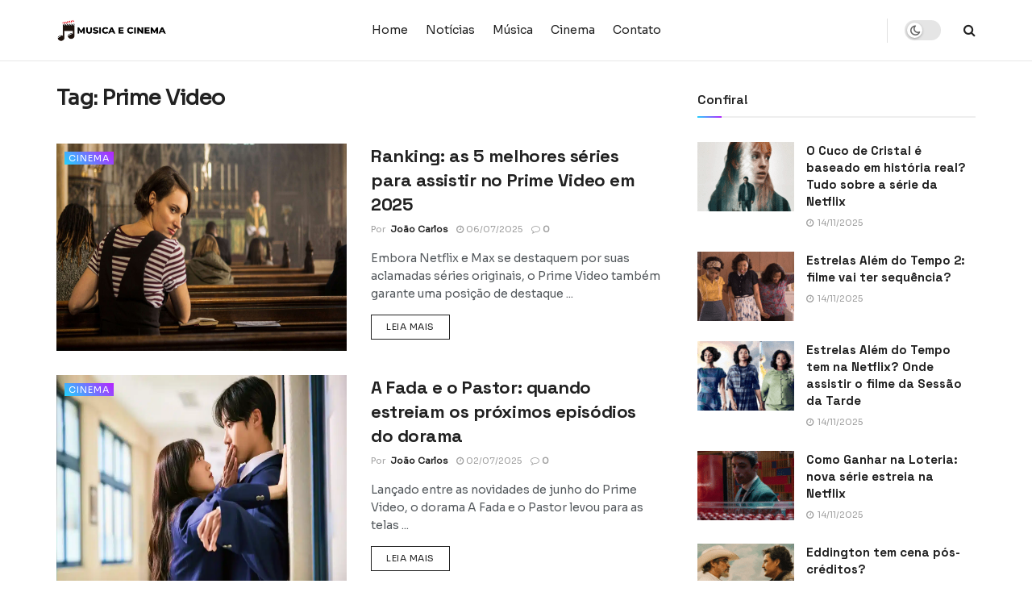

--- FILE ---
content_type: text/css
request_url: https://musicaecinema.com/wp-content/plugins/jnews-pay-writer/assets/css/darkmode.css?ver=11.6.3
body_size: -240
content:
.jnews-dark-mode .jpwt-donation-widget {
    background: var(--j-darkgrey-bg-color);
}